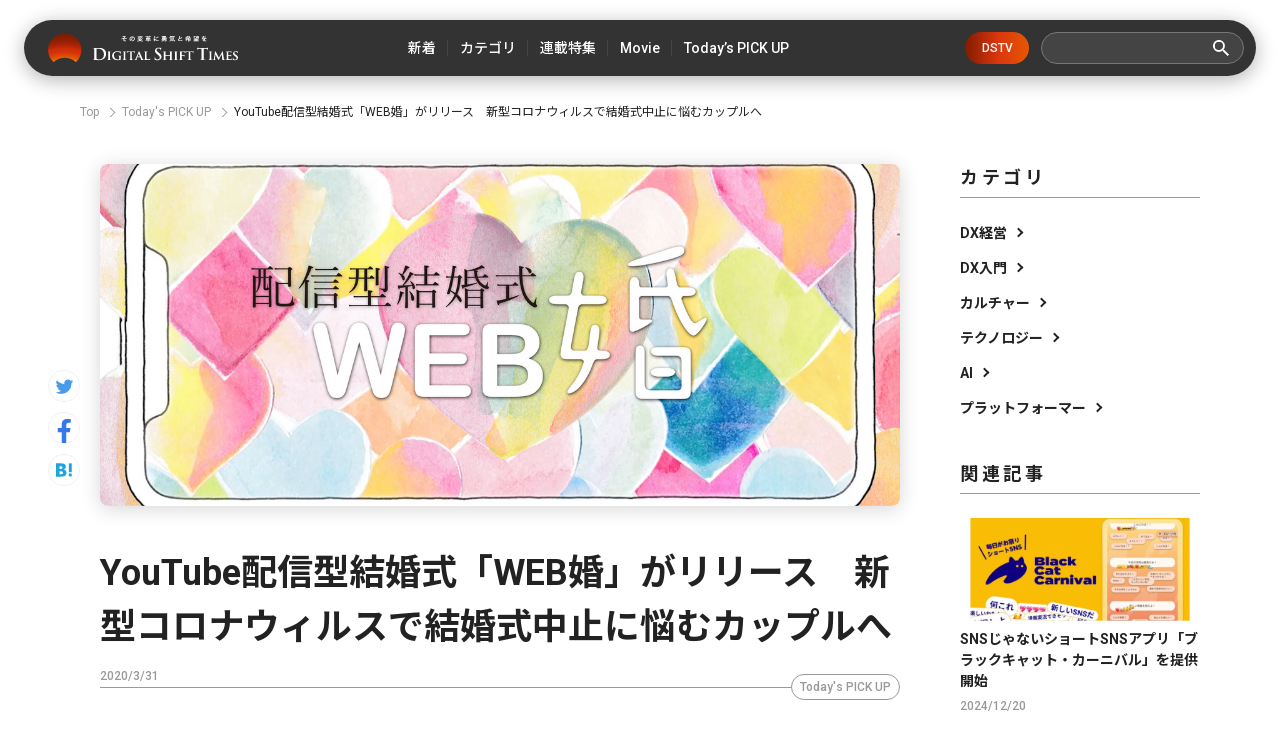

--- FILE ---
content_type: text/html; charset=utf-8
request_url: https://digital-shift.jp/flash_news/FN200331_5
body_size: 11333
content:












    <!doctype html>
    <html>
    <head>
        <!-- Google Tag Manager -->
<script>(function(w,d,s,l,i){w[l]=w[l]||[];w[l].push({'gtm.start':
new Date().getTime(),event:'gtm.js'});var f=d.getElementsByTagName(s)[0],
j=d.createElement(s),dl=l!='dataLayer'?'&l='+l:'';j.async=true;j.src=
'https://www.googletagmanager.com/gtm.js?id='+i+dl;f.parentNode.insertBefore(j,f);
})(window,document,'script','dataLayer','GTM-W6DQM8P');</script>
<!-- End Google Tag Manager -->




        <meta http-equiv="X-UA-Compatible" content="IE=edge">
        <meta charset="UTF-8">
        <meta name="viewport" content="width=device-width, initial-scale=1.0, user-scalable=0">
        <title>YouTube配信型結婚式「WEB婚」がリリース　新型コロナウィルスで結婚式中止に悩むカップルへ - Digital Shift Times（デジタル シフト タイムズ） その変革に勇気と希望を</title>
        
        <link href="https://cdn.clipkit.co/tenants/591/sites/favicons/000/000/001/square/af4c322c-79fc-4c0a-9e52-e8421203f718.png?1558518639" rel="shortcut icon" type="image/vnd.microsoft.icon">
        <link rel="apple-touch-icon" href="https://cdn.clipkit.co/tenants/591/sites/touch_icons/000/000/001/square/4e36e2c1-d5f8-4bef-ae00-4b5fa44b039a.png?1559557236">
        <link rel="preconnect" href="https://fonts.googleapis.com">
        <link rel="preconnect" href="https://fonts.gstatic.com" crossorigin>
        <link href="https://fonts.googleapis.com/css2?family=Noto+Sans+JP:wght@400;500;700&family=Roboto:wght@400;500;700&family=Akshar:wght@400;600&display=swap" rel="stylesheet">
        <link href="https://cdn.clipkit.co/tenants/591/resources/assets/000/000/542/original/slick-theme.css?1685606679" rel="stylesheet">
        <link href="https://cdn.clipkit.co/tenants/591/resources/assets/000/000/543/original/slick.css?1685606679" rel="stylesheet">
        
          <link rel="stylesheet" href="https://cdn.clipkit.co/tenants/591/resources/assets/000/000/172/original/richtext.css?1603354153">
        
        <link rel="stylesheet" media="screen" href="https://cdn.clipkit.co/clipkit/stylesheets/application-1.0.css">
        <link href="https://cdn.clipkit.co/tenants/591/resources/assets/000/000/502/original/style.css?1718807831" rel="stylesheet">
        
        <script src="https://cdn.clipkit.co/tenants/591/resources/assets/000/000/534/original/jquery.min.js?1685606678"></script>

        <!--default-->
        <link rel="stylesheet" href="//maxcdn.bootstrapcdn.com/font-awesome/4.6.3/css/font-awesome.min.css">
        
        <!-- cookie.js  -->
        <script src="https://cdnjs.cloudflare.com/ajax/libs/jquery-cookie/1.4.1/jquery.cookie.js"></script>
        <!-- Lightcase -->
        
        
        <!-- digital day -->
        <link rel="stylesheet" href="https://cdn.clipkit.co/tenants/591/resources/assets/000/000/488/original/jquery.yycountdown.css?1633049403">  
        <script src="https://cdn.clipkit.co/tenants/591/resources/assets/000/000/487/original/jquery.yycountdown.min.js?1633049403"></script>
        <!--国際化対応-->
        <script>
          function I18nDummy() {}
          I18nDummy.prototype = {
            defaultLocale : function() { return 'ja'; } ,
            locale : function() { return 'ja'; }
          }
          window.I18n = I18nDummy;
        </script>
        
        
  
  
  
  
    <link rel="canonical" href="https://digital-shift.jp/flash_news/FN200331_5">
  
  
  
  
  
  
  <meta name="description" content="株式会社ユーグラッドが運営するFavio wedding movie(ファビオ・ウェディングムービー)は自宅で簡単に作成できて配信できる配信型結婚式「WEB婚」をリリースした。">
  <meta name="keywords" content="デジタルシフト,デジタルトランスフォーメーション">
  <meta name="twitter:card" content="summary_large_image">
  <meta name="twitter:domain" content="digital-shift.jp">
  <meta name="twitter:title" content="YouTube配信型結婚式「WEB婚」がリリース　新型コロナウィルスで結婚式中止に悩むカップルへ - Digital Shift Times（デジタル シフト タイムズ） その変革に勇気と希望を">
  <meta name="twitter:image" content="https://cdn.clipkit.co/tenants/591/articles/images/000/000/483/large/39686c4a-fa87-44e8-830b-a1f8b8065438.jpg?1585647221">
  <meta name="twitter:description" content="株式会社ユーグラッドが運営するFavio wedding movie(ファビオ・ウェディングムービー)は自宅で簡単に作成できて配信できる配信型結婚式「WEB婚」をリリースした。">
  <meta property="og:site_name" content="Digital Shift Times（デジタル シフト タイムズ） その変革に勇気と希望を">
  <meta property="og:title" content="YouTube配信型結婚式「WEB婚」がリリース　新型コロナウィルスで結婚式中止に悩むカップルへ">
  <meta property="og:description" content="株式会社ユーグラッドが運営するFavio wedding movie(ファビオ・ウェディングムービー)は自宅で簡単に作成できて配信できる配信型結婚式「WEB婚」をリリースした。">
  <meta property="og:type" content="article">
  <meta property="og:url" content="https://digital-shift.jp/flash_news/FN200331_5">
  <meta property="og:image" content="https://cdn.clipkit.co/tenants/591/articles/images/000/000/483/large/39686c4a-fa87-44e8-830b-a1f8b8065438.jpg?1585647221">
  <script type="application/ld+json">
  {
    "@context": "http://schema.org",
    "@type": "NewsArticle",
    "mainEntityOfPage":{
      "@type":"WebPage",
      "@id": "https://digital-shift.jp/flash_news/FN200331_5"
    },
    "headline": "YouTube配信型結婚式「WEB婚」がリリース　新型コロナウィルスで結婚式中止に悩むカップルへ",
    "image": {
      "@type": "ImageObject",
      "url": "https://cdn.clipkit.co/tenants/591/articles/images/000/000/483/medium/39686c4a-fa87-44e8-830b-a1f8b8065438.jpg?1585647221",
      "width": 800,
      "height": 600
    },
    "datePublished": "2020-03-31T20:45:28+09:00",
    "dateModified": "2020-03-31T20:45:28+09:00",
    "author": {
      "@type": "Person",
      "name": "ライター"
    },
    "publisher": {
      "@type": "Organization",
      "name": "Digital Shift Times（デジタル シフト タイムズ） その変革に勇気と希望を",
      "logo": {
        "@type": "ImageObject",
        "url": "https://cdn.clipkit.co/tenants/591/sites/logos/000/000/001/logo_sm/54481d30-6240-4181-aba6-b9ad9ea020f8.png?1558518213"
      }
    },
    "description": "株式会社ユーグラッドが運営するFavio wedding movie(ファビオ・ウェディングムービー)は自宅で簡単に作成できて配信できる配信型結婚式「WEB婚」をリリースした。"
  }
  </script>

        <!-- headタグ内の下部に挿入されます -->

<!-- Facebook Pixel Code -->
<script>
!function(f,b,e,v,n,t,s)
{if(f.fbq)return;n=f.fbq=function(){n.callMethod?
n.callMethod.apply(n,arguments):n.queue.push(arguments)};
if(!f._fbq)f._fbq=n;n.push=n;n.loaded=!0;n.version='2.0';
n.queue=[];t=b.createElement(e);t.async=!0;
t.src=v;s=b.getElementsByTagName(e)[0];
s.parentNode.insertBefore(t,s)}(window,document,'script',
'https://connect.facebook.net/en_US/fbevents.js');
 fbq('init', '798632957314376'); 
fbq('track', 'PageView');
</script>
<noscript>
 <img height="1" width="1" 
src="https://www.facebook.com/tr?id=798632957314376&ev=PageView
&noscript=1"/>
</noscript>
<!-- End Facebook Pixel Code -->

<meta name="google-site-verification" content="1lqBs8v4TV28nGNETd2vDsdgaTUJiH21ATg2p6dWq58" />
    <meta name="csrf-param" content="authenticity_token" />
<meta name="csrf-token" content="RraTd2xuff8PLrltAR6Mqiqs1IM2xbyQ767-pXP5ToGoVyErRjuMI-inD0wbhy4x6l6sGlic0V4PpFr4kJLBaQ" /><script>window.routing_root_path = '';
window.site_name = 'media';
I18n.defaultLocale = 'ja';
I18n.locale = 'ja';</script></head>
	
    <body>
        <!-- bodyタグ内の上部に挿入されます -->

<!-- Google Tag Manager (noscript) -->
<noscript><iframe src="https://www.googletagmanager.com/ns.html?id=GTM-W6DQM8P"
height="0" width="0" style="display:none;visibility:hidden"></iframe></noscript>
<!-- End Google Tag Manager (noscript) -->

<!-- Vタグ -->
<script src="https://cdn.vdist.link/js/vtag.advertorial.20210412.js"></script>
<script>
 VTag.initTracker('Qysv0N4VRcKq4WMTl0IZ7A', 'd8af331f-7a82-4645-af82-fab3bd16b8be')
</script>

        <header class="l_header">
	<div class="inner flex">
	  
		  <div class="_logo"><a class="flex" href="/">
  			<img src="https://cdn.clipkit.co/tenants/591/resources/assets/000/000/531/original/logo.svg?1685606677" alt="Digital Shift Times（デジタル シフト タイムズ） その変革に勇気と希望を">
  		</a></div>
    
		<ul class="flex _nav">
			<li><a href="https://digital-shift.jp/pick-up"><span>新着</span></a></li>
			<li class="_parent_menu">
				<a><span>カテゴリ</span></a>
				<nav class="_child_menu">
					<ul class="flex">
						<li><a href="https://digital-shift.jp/dx_management">DX経営</a></li>
						<li><a href="https://digital-shift.jp/dx_introduction">DX入門</a></li>
						<li><a href="https://digital-shift.jp/culture">カルチャー</a></li>
						<li><a href="https://digital-shift.jp/technology">テクノロジー</a></li>
						<li><a href="https://digital-shift.jp/ai">AI</a></li>
						<li><a href="https://digital-shift.jp/platformer">プラットフォーマー</a></li>
					</ul>
				</nav>
			</li>
			<li><a href="https://digital-shift.jp/series"><span>連載特集</span></a></li>
			<li class="_parent_menu">
				<a><span>Movie</span></a>
				<nav class="_child_menu">
					<ul class="flex">
						<li><a href="https://digital-shift.jp/dstv">DSTV</a></li>
						<li><a href="https://digital-shift.jp/experience-report">体験レポート</a></li>
					</ul>
				</nav>
			</li>
			<li><a href="https://digital-shift.jp/flash_news"><span>Today’s PICK UP</span></a></li>
		</ul>
		<a class="_btn_dstv" href="https://digital-shift.jp/dstv">DSTV</a>
		<div class="prt_search">
			<form action="/search" role="search">
				<div class="_search flex">
					<input type="text" id="nav-keyword-search" name="q" value="" autocomplete="off">
					<button class="flex" type="submit"><img src="https://cdn.clipkit.co/tenants/591/resources/assets/000/000/521/original/ico_search.svg?1685606676"></button>
				</div>
			</form>
		</div>
		<i class="btn_menu_open"></i>
	</div>
</header>

<div class="forSp">
	<nav class="l_modal_menu" style="display: none;">
		<div class="inner">
			<div class="prt_search">
				<form action="/search" role="search">
					<div class="_search flex">
						<input type="text" id="nav-keyword-search" name="q" value="" autocomplete="off">
						<button class="flex" type="submit"><img src="https://cdn.clipkit.co/tenants/591/resources/assets/000/000/521/original/ico_search.svg?1685606676"></button>
					</div>
				</form>
			</div>
			<ul class="_nav">
				<li><a href="https://digital-shift.jp/pick-up"><span class="flex">新着</span></a></li>
				<li>
					<span class="flex _more">カテゴリ</span>
					<ul>
						<li><a href="https://digital-shift.jp/dx_management"><span class="flex">DX経営</span></a></li>
						<li><a href="https://digital-shift.jp/dx_introduction"><span class="flex">DX入門</span></a></li>
						<li><a href="https://digital-shift.jp/culture"><span class="flex">カルチャー</span></a></li>
						<li><a href="https://digital-shift.jp/technology"><span class="flex">テクノロジー</span></a></li>
						<li><a href="https://digital-shift.jp/ai"><span class="flex">AI</span></a></li>
						<li><a href="https://digital-shift.jp/platformer"><span class="flex">プラットフォーマー</span></a></li>
					</ul>
				</li>
				<li><a href="https://digital-shift.jp/series"><span class="flex">連載特集</span></a></li>
				<li>
					<span class="flex _more">Movie</span>
					<ul>
						<li><a href="https://digital-shift.jp/dstv"><span class="flex">DSTV</span></a></li>
						<li><a href="https://digital-shift.jp/experience-report"><span class="flex">体験レポート</span></a></li>
					</ul>
				</li>
				<li><a href="https://digital-shift.jp/flash_news"><span class="flex">Today’s PICK UP</span></a></li>
			</ul>
			<a class="_btn_dstv" href="https://digital-shift.jp/dstv">DSTV</a>
			<ul class="_sns flex">
				<li><a href="https://www.facebook.com/Digital.Shift.Times/" target="_blank"><img src="https://cdn.clipkit.co/tenants/591/resources/assets/000/000/525/original/ico_sns_fb_wt.svg?1685606677"></a></li>
				<li><a href="https://twitter.com/DST_edit" target="_blank"><img src="https://cdn.clipkit.co/tenants/591/resources/assets/000/000/529/original/ico_sns_tw_wt.svg?1685606677"></a></li>
				<li><a href="https://www.youtube.com/@Digital-Shift-Times/featured" target="_blank"><img src="https://cdn.clipkit.co/tenants/591/resources/assets/000/000/530/original/ico_sns_youtube_wt.svg?1685606677"></a></li>
			<li><a href="https://www.tiktok.com/@digitalshifttimes_ch?is_from_webapp=1&sender_device=pc" target="_blank"><img src="https://cdn.clipkit.co/tenants/591/resources/assets/000/000/527/original/ico_sns_tiktok_wt.svg?1685606677"></a></li>
			</ul>
		</div>
	</nav>
</div>



<div class="l_wrapper">
  

  




<nav class="l_breadcrumb">
  <div class="inner">
    <ul class="flex">
      
        <li class="flex" itemprop="itemListElement" itemscope itemtype="http://schema.org/ListItem">
          
          
          
          <a itemprop="item" href="/">
            <span itemprop="name">
              
                Top
              
            </span>
          </a>
          <meta itemprop="position" content="1">
          
          
        </li>
        
      
        <li class="flex" itemprop="itemListElement" itemscope itemtype="http://schema.org/ListItem">
          
          
          
          
          
          
          
          <a itemprop="item" href="/flash_news">
            <span itemprop="name">
              Today&#39;s PICK UP
            </span>
          </a>
          <meta itemprop="position" content="2">
          
          
          
          
          
          
        </li>
        
      
      <li class="flex" itemprop="itemListElement" itemscope itemtype="http://schema.org/ListItem">
        <strong itemprop="name">YouTube配信型結婚式「WEB婚」がリリース　新型コロナウィルスで結婚式中止に悩むカップルへ</strong>
        <meta itemprop="position" content="3">
      </li>
    </ul>
  </div>
</nav>



        
 

<div class="l_pg_article">
	<div class="inner flex">
		<div class="prt_article_sns">
			<ul>
				<li><a href="https://twitter.com/intent/tweet?url=https://digital-shift.jp/flash_news/FN200331_5&text=YouTube配信型結婚式「WEB婚」がリリース　新型コロナウィルスで結婚式中止に悩むカップルへ" target="_blank"><img src="https://cdn.clipkit.co/tenants/591/resources/assets/000/000/528/original/ico_sns_tw.svg?1685606677"></a></li>
				<li><a href="https://www.facebook.com/sharer/sharer.php?u=https://digital-shift.jp/flash_news/FN200331_5" target="_blank"><img src="https://cdn.clipkit.co/tenants/591/resources/assets/000/000/524/original/ico_sns_fb.svg?1685606677"></a></li>
				<li><a href="http://b.hatena.ne.jp/entry/https://digital-shift.jp/flash_news/FN200331_5" data-hatena-bookmark-title="YouTube配信型結婚式「WEB婚」がリリース　新型コロナウィルスで結婚式中止に悩むカップルへ" target="_blank"><img src="https://cdn.clipkit.co/tenants/591/resources/assets/000/000/526/original/ico_sns_hb.svg?1685606677"></a></li>
			</ul>
		</div>

		<div class="_main">
			<article>
				<section class="_head">
					<div class="_photo">
						<figure>
							<img src="https://cdn.clipkit.co/tenants/591/articles/images/000/000/483/large/39686c4a-fa87-44e8-830b-a1f8b8065438.jpg?1585647221">
						</figure>
					</div>
					<h1>YouTube配信型結婚式「WEB婚」がリリース　新型コロナウィルスで結婚式中止に悩むカップルへ</h1>
					<div class="_data">
						<p class="_date" itemprop="datePublished" datetime="2020-03-31 20:45:28 +0900">2020/3/31</p>
						<div class="_cat flex">
						  
						  
						  
						  
              
             
              
              <a href="/flash_news">Today&#39;s PICK UP</a>
      				
						  
						</div>
					</div>
					
					  <p class="_desc">株式会社ユーグラッドが運営するFavio wedding movie(ファビオ・ウェディングムービー)は自宅で簡単に作成できて配信できる配信型結婚式「WEB婚」をリリースした。</p>
          
          
          
          
          
          
         
          
        </section>
        <section class="_body ">
          
          
          
          

            
              
              
            
            
            
            
        
        
          <div class="article-item item_rich_text " id="item5289" data-item-id="5289" data-item-type="ItemRichText"><div class="item-body-hbr">「WEB婚」はWEBムービー形式の結婚式。Youtubeの限定配信機能を使えば招待者のみが観ることができる(公開も可能) 。ムービーは顔はめのイラストを用いることで顔写真さえあればドレス姿に変身できる。スマートフォンなどで撮ったメッセージ動画と生い立ち写真を同社へ送信すればムービーに編集してYoutubeへのアップロードも代行。招待者はYoutubeのコメント機能を使って祝福メッセージを送ることができる。<br>
<br>
ムービーの構成はオープニング動画からはじまり、2人からのメッセージ動画、2人の生い立ちや馴れ初めを紹介するプロフィールムービー、締めの挨拶という流れ。メッセージ動画では乾杯やケーキ入刀など2人の工夫次第で個性が発揮できる。また花嫁の手紙ムービーを入れたタイプも用意されているという。制作期間は約2週間。超特急対応なら3日間で制作できるとのことだ。<br>
<br>
【価格】<br>
配信型結婚式「WEB婚」<br>
シンプルプラン　54,600円(税別)<br>
花嫁の手紙プラン　79,400円(税別)<br>
<br>
【納期】<br>
約2週間<br>
<br>
【仕様】<br>
ムービーデータ(mpeg4形式フルHD画質)<br>
Youtubeアップロード代行(自身で行うことも可能)</div></div>
        
        

          
          

            
              
              
            
            
            
            
         
          
          <div class="article-item item_image item_image_center" id="item5290" data-item-id="5290" data-item-type="ItemImage">
            <div class="media">
              <div class="pull-sm-left">
                <a class="lightbox" href="https://cdn.clipkit.co/tenants/591/item_images/images/000/005/290/large/e60339c9-da54-4474-b243-0b89a00a4323.png?1585646958" title="">
                  <span class="inline-image">
                    <img class="img-responsive item-image" alt="" data-reference="" src="https://cdn.clipkit.co/tenants/591/item_images/images/000/005/290/original/e60339c9-da54-4474-b243-0b89a00a4323.png?1585646958">
                  </span>
                </a>
                
                <div class="media-body">
                  
                  
                
                
                  
                    <div class="cite">
                      <cite class="item-source">
                        
                          出典元：プレスリリース
                        
                      </cite>
                    </div>
                  
                </div>
              </div>
            </div>
          </div>

        

          
          

            
              
              
            
            
            
            
         
          
          <div class="article-item item_image item_image_center" id="item5291" data-item-id="5291" data-item-type="ItemImage">
            <div class="media">
              <div class="pull-sm-left">
                <a class="lightbox" href="https://cdn.clipkit.co/tenants/591/item_images/images/000/005/291/large/6a37e05c-eb33-4be1-b5ce-546ebb651cf2.jpg?1585646977" title="">
                  <span class="inline-image">
                    <img class="img-responsive item-image" alt="" data-reference="" src="https://cdn.clipkit.co/tenants/591/item_images/images/000/005/291/original/6a37e05c-eb33-4be1-b5ce-546ebb651cf2.jpg?1585646977">
                  </span>
                </a>
                
                <div class="media-body">
                  
                  
                
                
                  
                    <div class="cite">
                      <cite class="item-source">
                        
                          出典元：プレスリリース
                        
                      </cite>
                    </div>
                  
                </div>
              </div>
            </div>
          </div>

        

          
          
      
      
          
          
      

          
          
    
          
            
            
          
    
          
    
        </section>
        
        
        
				<section class="_tag">
					<h2>Article Tags</h2>
					
					<ul class="flex">
            
						  <li><a href="/tags/%E3%83%87%E3%82%B8%E3%82%BF%E3%83%AB%E3%82%B7%E3%83%95%E3%83%88">デジタルシフト</a></li>
            
						  <li><a href="/tags/%E3%83%87%E3%82%B8%E3%82%BF%E3%83%AB%E3%83%88%E3%83%A9%E3%83%B3%E3%82%B9%E3%83%95%E3%82%A9%E3%83%BC%E3%83%A1%E3%83%BC%E3%82%B7%E3%83%A7%E3%83%B3">デジタルトランスフォーメーション</a></li>
            
            
					</ul>
				</section>
				
			</article>
		</div>

    <div class="_aside">
	<section class="l_side_category">
		<h2>カテゴリ</h2>
		<ul>
			<li><a class="flex" href="https://digital-shift.jp/dx_management">DX経営</a></li>
			<li><a class="flex" href="https://digital-shift.jp/dx_introduction">DX入門</a></li>
			<li><a class="flex" href="https://digital-shift.jp/culture">カルチャー</a></li>
			<li><a class="flex" href="https://digital-shift.jp/technology">テクノロジー</a></li>
			<li><a class="flex" href="https://digital-shift.jp/ai">AI</a></li>
			<li><a class="flex" href="https://digital-shift.jp/platformer">プラットフォーマー</a></li>
		</ul>
	</section>
	<section class="l_side_related">
		<h2>関連記事</h2>
    
    
    
    
		  

		  

		  

		  
          
		  
		    
		    
		    
		    
		      
		         

	<div class="item_list_article">
		<a href="/flash_news/FN241220_2">
			<div class="_photo">
				<figure>
				  
				    <img src="https://cdn.clipkit.co/tenants/591/articles/images/000/009/540/medium/8c7d3bac-87d4-4d10-9403-347e4515b685.png?1734662461" alt="SNSじゃないショートSNSアプリ「ブラックキャット・カーニバル」を提供開始">
				  
				</figure>
			</div>
			<p class="t1">SNSじゃないショートSNSアプリ「ブラックキャット・カーニバル」を提供開始</p>
		</a>
		<div class="_data flex">
			<div class="_info">
				<p class="_date">2024/12/20</p>
			</div>
		</div>
	</div>



		        
		        
            
		      
		    
		      
		         

	<div class="item_list_article">
		<a href="/flash_news/FN241223_2">
			<div class="_photo">
				<figure>
				  
				    <img src="https://cdn.clipkit.co/tenants/591/articles/images/000/009/544/medium/c4ecce3d-855f-490c-b215-0288b23586f8.png?1734672998" alt="AI時代の学びを子どもたちへ　水戸市内の全小中学校48校に『AIの世界へようこそ』が寄贈される">
				  
				</figure>
			</div>
			<p class="t1">AI時代の学びを子どもたちへ　水戸市内の全小中学校48校に『AIの世界へようこそ』が寄贈される</p>
		</a>
		<div class="_data flex">
			<div class="_info">
				<p class="_date">2024/12/23</p>
			</div>
		</div>
	</div>



		        
		        
            
		      
		    
		      
		         

	<div class="item_list_article">
		<a href="/flash_news/FN241224_4">
			<div class="_photo">
				<figure>
				  
				    <img src="https://cdn.clipkit.co/tenants/591/articles/images/000/009/580/medium/2c03bec3-65d0-458e-9c62-f96a78a8399f.png?1734942866" alt="面接官スキルの強化を支援する「面トレAI powered by PKSHA AI Coach」の提供開始">
				  
				</figure>
			</div>
			<p class="t1">面接官スキルの強化を支援する「面トレAI powered by PKSHA AI Coach」の提供開始</p>
		</a>
		<div class="_data flex">
			<div class="_info">
				<p class="_date">2024/12/24</p>
			</div>
		</div>
	</div>



		        
		        
            
		      
		    
		      
		         

	<div class="item_list_article">
		<a href="/flash_news/FN241225_2">
			<div class="_photo">
				<figure>
				  
				    <img src="https://cdn.clipkit.co/tenants/591/articles/images/000/009/582/medium/9b20b64b-0a92-4236-a91d-9f85b33dcfc8.png?1735004908" alt="【全国初】住みよさランキング向上の施策立案に生成AIはどう貢献するのか？Polimill社と大阪府阪南市がコモンズAIを用いて実証実験を実施">
				  
				</figure>
			</div>
			<p class="t1">【全国初】住みよさランキング向上の施策立案に生成AIはどう貢献するのか？Polimill社と大阪府阪南市がコモンズAIを用いて実証実験を実施</p>
		</a>
		<div class="_data flex">
			<div class="_info">
				<p class="_date">2024/12/25</p>
			</div>
		</div>
	</div>



		        
		        
            
		      
		    
		      
		         

	<div class="item_list_article">
		<a href="/flash_news/FN241220_1">
			<div class="_photo">
				<figure>
				  
				    <img src="https://cdn.clipkit.co/tenants/591/articles/images/000/009/539/medium/a94ca510-63d5-4476-8b10-920f92e1a248.png?1734661986" alt="Threadsが年越しそば専門店をオープン！今年のエピソードを綴って、そばをすすろう">
				  
				</figure>
			</div>
			<p class="t1">Threadsが年越しそば専門店をオープン！今年のエピソードを綴って、そばをすすろう</p>
		</a>
		<div class="_data flex">
			<div class="_info">
				<p class="_date">2024/12/20</p>
			</div>
		</div>
	</div>



		        
		        
            
              
		  
	</section>
	<section class="l_side_popular">
		<h2>人気記事</h2>
		
		
		
		  
			
		     

	<div class="item_list_article">
		<a href="/startup_technology/200805">
			<div class="_photo">
				<figure>
				  
				    <img src="https://cdn.clipkit.co/tenants/591/articles/images/000/001/163/medium/824626c0-bb81-495a-9eff-552d5e7b75f4.png?1596599916" alt="美容室の鏡がスマートデバイスに！ミラーロイド社の最新loTミラーを体験してみた。">
				  
				</figure>
			</div>
			<p class="t1">美容室の鏡がスマートデバイスに！ミラーロイド社の最新loTミラーを体験してみた。</p>
		</a>
		<div class="_data flex">
			<div class="_info">
				<p class="_date">2020/8/5</p>
			</div>
		</div>
	</div>



		  
			
    
		  
			
		     

	<div class="item_list_article">
		<a href="/startup_technology/220524">
			<div class="_photo">
				<figure>
				  
				    <img src="https://cdn.clipkit.co/tenants/591/articles/images/000/005/457/medium/d800c8f5-e3f2-476e-8478-912bcfb139d8.png?1653310547" alt="クリエイター支援プラットフォーム「Patreon（パトレオン）」〜海外ユニコーンウォッチ #9〜">
				  
				</figure>
			</div>
			<p class="t1">クリエイター支援プラットフォーム「Patreon（パトレオン）」〜海外ユニコーンウォッチ #9〜</p>
		</a>
		<div class="_data flex">
			<div class="_info">
				<p class="_date">2022/5/24</p>
			</div>
		</div>
	</div>



		  
			
    
		  
			
		     

	<div class="item_list_article">
		<a href="/china/220202">
			<div class="_photo">
				<figure>
				  
				    <img src="https://cdn.clipkit.co/tenants/591/articles/images/000/004/778/medium/6030ccfb-95c1-4034-9c67-f4d45892ab9a.png?1643269162" alt="中国EV市場を席巻する、三大新興メーカーを徹底分析。脅威の中国EVメーカー最新事情・後編【中国デジタル企業最前線】">
				  
				</figure>
			</div>
			<p class="t1">中国EV市場を席巻する、三大新興メーカーを徹底分析。脅威の中国EVメーカー最新事情・後編【中国デジタル企業最前線】</p>
		</a>
		<div class="_data flex">
			<div class="_info">
				<p class="_date">2022/2/2</p>
			</div>
		</div>
	</div>



		  
			
    
		  
			
		     

	<div class="item_list_article">
		<a href="/marketing/190703">
			<div class="_photo">
				<figure>
				  
				    <img src="https://cdn.clipkit.co/tenants/591/articles/images/000/000/079/medium/cf79ea78-2f49-4478-8dc5-9bb1fcc547b1.png?1562050832" alt="「店舗は初めてゲランという世界観に触れる場所」　デジタルシフト成功の秘訣は、店舗との密な連携">
				  
				</figure>
			</div>
			<p class="t1">「店舗は初めてゲランという世界観に触れる場所」　デジタルシフト成功の秘訣は、店舗との密な連携</p>
		</a>
		<div class="_data flex">
			<div class="_info">
				<p class="_date">2019/7/3</p>
			</div>
		</div>
	</div>



		  
			
    
		  
			
		     

	<div class="item_list_article">
		<a href="/platformer/230713">
			<div class="_photo">
				<figure>
				  
				    <img src="https://cdn.clipkit.co/tenants/591/articles/images/000/007/660/medium/96c7449c-4005-4139-b5f2-9c9833e50cee.jpg?1689063880" alt="金利4%超の「アップル銀行」が日本に上陸したら。影響を受ける企業・業種は？">
				  
				</figure>
			</div>
			<p class="t1">金利4%超の「アップル銀行」が日本に上陸したら。影響を受ける企業・業種は？</p>
		</a>
		<div class="_data flex">
			<div class="_info">
				<p class="_date">2023/7/13</p>
			</div>
		</div>
	</div>



		  
			
    
	</section>
</div>

	</div>
</div>
<div class="_pos_scr"></div>




<section class="l_related">
	<div class="inner">
		<div class="prt_ttl_h2 flex">
			<h2>Related Articles</h2>
			<span>関連記事</span>
		</div>
    
    
    
    
    
		<div class="prt_related_slider" id="prt_related_slider">
		  

		  

		  

		  
          
		  
		    
		    
		    
		    
		      
		        

<div class="_item">
	<div class="item_list_article" id="article_1">
		<a href="/flash_news/FN241223_2">
			<div class="_photo">
				<figure>
				  
				    <img src="https://cdn.clipkit.co/tenants/591/articles/images/000/009/544/medium/c4ecce3d-855f-490c-b215-0288b23586f8.png?1734672998" alt="AI時代の学びを子どもたちへ　水戸市内の全小中学校48校に『AIの世界へようこそ』が寄贈される">
				  
				</figure>
			</div>
			<p class="t1">AI時代の学びを子どもたちへ　水戸市内の全小中学校48校に『AIの世界へようこそ』が寄贈される</p>
		</a>
		<div class="_data flex">
			<div class="_info">
				<p class="_date">2024/12/23</p>
				
				<a class="_cat" href="/flash_news">Today&#39;s PICK UP</a>
				
				
			</div>
			<i class="_more"></i>
		</div>
	</div>
</div>

		        
		        
            
		      
		    
		      
		        

<div class="_item">
	<div class="item_list_article" id="article_2">
		<a href="/flash_news/FN241220_3">
			<div class="_photo">
				<figure>
				  
				    <img src="https://cdn.clipkit.co/tenants/591/articles/images/000/009/541/medium/725129b4-245c-4853-8f0f-a309d32bb23b.png?1734662855" alt="Ubie、厚生労働省「生産性向上・職場環境整備等事業」の活用支援を開始">
				  
				</figure>
			</div>
			<p class="t1">Ubie、厚生労働省「生産性向上・職場環境整備等事業」の活用支援を開始</p>
		</a>
		<div class="_data flex">
			<div class="_info">
				<p class="_date">2024/12/20</p>
				
				<a class="_cat" href="/flash_news">Today&#39;s PICK UP</a>
				
				
			</div>
			<i class="_more"></i>
		</div>
	</div>
</div>

		        
		        
            
		      
		    
		      
		        

<div class="_item">
	<div class="item_list_article" id="article_3">
		<a href="/flash_news/FN241224_3">
			<div class="_photo">
				<figure>
				  
				    <img src="https://cdn.clipkit.co/tenants/591/articles/images/000/009/579/medium/1e528a59-666d-4a38-8c30-bd86e4b95a73.png?1734942539" alt="ギブリー、次世代型の生成AI活用プラットフォーム「MANA Studio」をリリース">
				  
				</figure>
			</div>
			<p class="t1">ギブリー、次世代型の生成AI活用プラットフォーム「MANA Studio」をリリース</p>
		</a>
		<div class="_data flex">
			<div class="_info">
				<p class="_date">2024/12/24</p>
				
				<a class="_cat" href="/flash_news">Today&#39;s PICK UP</a>
				
				
			</div>
			<i class="_more"></i>
		</div>
	</div>
</div>

		        
		        
            
		      
		    
		      
		        

<div class="_item">
	<div class="item_list_article" id="article_4">
		<a href="/flash_news/FN241220_1">
			<div class="_photo">
				<figure>
				  
				    <img src="https://cdn.clipkit.co/tenants/591/articles/images/000/009/539/medium/a94ca510-63d5-4476-8b10-920f92e1a248.png?1734661986" alt="Threadsが年越しそば専門店をオープン！今年のエピソードを綴って、そばをすすろう">
				  
				</figure>
			</div>
			<p class="t1">Threadsが年越しそば専門店をオープン！今年のエピソードを綴って、そばをすすろう</p>
		</a>
		<div class="_data flex">
			<div class="_info">
				<p class="_date">2024/12/20</p>
				
				<a class="_cat" href="/flash_news">Today&#39;s PICK UP</a>
				
				
			</div>
			<i class="_more"></i>
		</div>
	</div>
</div>

		        
		        
            
		      
		    
		      
		        

<div class="_item">
	<div class="item_list_article" id="article_5">
		<a href="/flash_news/FN241224_2">
			<div class="_photo">
				<figure>
				  
				    <img src="https://cdn.clipkit.co/tenants/591/articles/images/000/009/578/medium/e1d9d9c2-3758-44be-bfaf-e6cc86851b7b.png?1734942039" alt="アコーディア・ゴルフ、毎月7,000件の請求書の99％超をデジタル化">
				  
				</figure>
			</div>
			<p class="t1">アコーディア・ゴルフ、毎月7,000件の請求書の99％超をデジタル化</p>
		</a>
		<div class="_data flex">
			<div class="_info">
				<p class="_date">2024/12/24</p>
				
				<a class="_cat" href="/flash_news">Today&#39;s PICK UP</a>
				
				
			</div>
			<i class="_more"></i>
		</div>
	</div>
</div>

		        
		        
            
              
		  
		  
  	</div>
	</div>
</section>






<section class="l_top_special _pg">
	<div class="inner">
		<div class="prt_ttl_h2 flex">
			<h2>Special Features</h2>
			<span>連載特集</span>
		</div>
		
		<div class="prt_special_slider">
		  
			  <div class="_item">
				  <div class="_bnr">
					  <a href="/digitalshift_strategy">
						  <img src="https://cdn.clipkit.co/tenants/591/collection_item_images/images/000/000/016/original/efd730ec-3800-4e38-8a03-927dff2ee764.png?1646791193" alt="世界最先端のデジタルシフト戦略">
					  </a>
				  </div>
			  </div>
			
			  <div class="_item">
				  <div class="_bnr">
					  <a href="/grow_disparity">
						  <img src="https://cdn.clipkit.co/tenants/591/collection_item_images/images/000/000/019/original/4e5dbdac-3428-484b-be98-e251d609d9e7.jpg?1685608109" alt="DX格差拡大中">
					  </a>
				  </div>
			  </div>
			
			  <div class="_item">
				  <div class="_bnr">
					  <a href="/reading_from_ipo">
						  <img src="https://cdn.clipkit.co/tenants/591/collection_item_images/images/000/000/020/original/43107476-ad3f-440c-9e20-3c4c66bfcec0.jpg?1685608185" alt="IPOから読み解く、デジタルシフト">
					  </a>
				  </div>
			  </div>
			
			  <div class="_item">
				  <div class="_bnr">
					  <a href="/challengers">
						  <img src="https://cdn.clipkit.co/tenants/591/collection_item_images/images/000/000/018/original/6deaf42a-f914-45e2-b7d5-efa4d6e8eb03.jpg?1681478230" alt="DIGITAL SHIFT TIMES FOR CHALLENGERS">
					  </a>
				  </div>
			  </div>
			
			  <div class="_item">
				  <div class="_bnr">
					  <a href="/dss2021-report">
						  <img src="https://cdn.clipkit.co/tenants/591/collection_item_images/images/000/000/014/original/a4d30878-ef63-4319-9c17-faeb365a02b5.png?1621990847" alt="イベントレポート From DIGITAL SHIFT SUMMIT 2021">
					  </a>
				  </div>
			  </div>
			
			  <div class="_item">
				  <div class="_bnr">
					  <a href="/society5.0">
						  <img src="https://cdn.clipkit.co/tenants/591/collection_item_images/images/000/000/004/original/07ce900d-9c23-4043-b4f1-e0a96d694e13.png?1615520242" alt="Society5.0 超スマート社会">
					  </a>
				  </div>
			  </div>
			
			  <div class="_item">
				  <div class="_bnr">
					  <a href="/unicorn">
						  <img src="https://cdn.clipkit.co/tenants/591/collection_item_images/images/000/000/005/original/2e3e32fe-5027-4176-ad3d-1626c8a47295.png?1615520255" alt="ユニコーンウォッチ">
					  </a>
				  </div>
			  </div>
			
			  <div class="_item">
				  <div class="_bnr">
					  <a href="/self-driving">
						  <img src="https://cdn.clipkit.co/tenants/591/collection_item_images/images/000/000/006/original/fa8d1732-5e60-42af-bc8b-e1bbc5afc851.png?1615520269" alt="これからモビリティはどう変わるのか？自動運転ラボ">
					  </a>
				  </div>
			  </div>
			
			  <div class="_item">
				  <div class="_bnr">
					  <a href="/privtech">
						  <img src="https://cdn.clipkit.co/tenants/591/collection_item_images/images/000/000/007/original/8123cc2e-47d7-42d3-99d4-00b65640be97.png?1615520298" alt="PrivTech - プライブテック -">
					  </a>
				  </div>
			  </div>
			
			  <div class="_item">
				  <div class="_bnr">
					  <a href="/cec">
						  <img src="https://cdn.clipkit.co/tenants/591/collection_item_images/images/000/000/008/original/f21bb2dd-5b1d-4007-b171-5fa50421b145.png?1615520312" alt="Customer Engagement Conference">
					  </a>
				  </div>
			  </div>
			
		</div>
		
		
		  <a class="item_btn_sm " href="https://digital-shift.jp/series">See More</a>
		
	</div>
</section>









<section class="l_top_popular _pg">
	<div class="inner">
		<div class="prt_ttl_h2 flex">
			<h2>Popular Posts</h2>
			<span>人気記事</span>
		</div>
		<ul class="_tab flex">
			<li><a class="select">月間</a></li>
			<li><a>総合</a></li>
		</ul>
		<div class="prt_box_popular">
		  
		  
			<div class="prt_popular_slider" id="prt_popular_slider_monthly">
			  
			    
			    
				    <div class="_item">
					     


	<div class="item_list_article" id="article_1">
		<a href="/startup_technology/200805">
			<div class="_photo">
				<figure>
				  
				    <img src="https://cdn.clipkit.co/tenants/591/articles/images/000/001/163/medium/824626c0-bb81-495a-9eff-552d5e7b75f4.png?1596599916" alt="美容室の鏡がスマートデバイスに！ミラーロイド社の最新loTミラーを体験してみた。">
				  
				</figure>
			</div>
			<p class="t1">美容室の鏡がスマートデバイスに！ミラーロイド社の最新loTミラーを体験してみた。</p>
		</a>
		<div class="_data flex">
			<div class="_info">
				<p class="_date">2020/8/5</p>
				
				<a class="_cat" href="https://digital-shift.jp/technology">テクノロジー</a>
				
			</div>
			<i class="_more"></i>
		</div>
	</div>



					    
					    
				    </div>
				  
				  
        
			    
			    
				    <div class="_item">
					     


	<div class="item_list_article" id="article_2">
		<a href="/startup_technology/220524">
			<div class="_photo">
				<figure>
				  
				    <img src="https://cdn.clipkit.co/tenants/591/articles/images/000/005/457/medium/d800c8f5-e3f2-476e-8478-912bcfb139d8.png?1653310547" alt="クリエイター支援プラットフォーム「Patreon（パトレオン）」〜海外ユニコーンウォッチ #9〜">
				  
				</figure>
			</div>
			<p class="t1">クリエイター支援プラットフォーム「Patreon（パトレオン）」〜海外ユニコーンウォッチ #9〜</p>
		</a>
		<div class="_data flex">
			<div class="_info">
				<p class="_date">2022/5/24</p>
				
				<a class="_cat" href="https://digital-shift.jp/platformer">プラットフォーマー</a>
				
			</div>
			<i class="_more"></i>
		</div>
	</div>



					    
					    
				    </div>
				  
				  
        
			    
			    
				    <div class="_item">
					     


	<div class="item_list_article" id="article_3">
		<a href="/china/220202">
			<div class="_photo">
				<figure>
				  
				    <img src="https://cdn.clipkit.co/tenants/591/articles/images/000/004/778/medium/6030ccfb-95c1-4034-9c67-f4d45892ab9a.png?1643269162" alt="中国EV市場を席巻する、三大新興メーカーを徹底分析。脅威の中国EVメーカー最新事情・後編【中国デジタル企業最前線】">
				  
				</figure>
			</div>
			<p class="t1">中国EV市場を席巻する、三大新興メーカーを徹底分析。脅威の中国EVメーカー最新事情・後編【中国デジタル企業最前線】</p>
		</a>
		<div class="_data flex">
			<div class="_info">
				<p class="_date">2022/2/2</p>
				
				<a class="_cat" href="https://digital-shift.jp/technology">テクノロジー</a>
				
			</div>
			<i class="_more"></i>
		</div>
	</div>



					    
					    
				    </div>
				  
				  
        
			    
			    
				    <div class="_item">
					     


	<div class="item_list_article" id="article_4">
		<a href="/marketing/190703">
			<div class="_photo">
				<figure>
				  
				    <img src="https://cdn.clipkit.co/tenants/591/articles/images/000/000/079/medium/cf79ea78-2f49-4478-8dc5-9bb1fcc547b1.png?1562050832" alt="「店舗は初めてゲランという世界観に触れる場所」　デジタルシフト成功の秘訣は、店舗との密な連携">
				  
				</figure>
			</div>
			<p class="t1">「店舗は初めてゲランという世界観に触れる場所」　デジタルシフト成功の秘訣は、店舗との密な連携</p>
		</a>
		<div class="_data flex">
			<div class="_info">
				<p class="_date">2019/7/3</p>
				
				<a class="_cat" href="https://digital-shift.jp/technology">テクノロジー</a>
				
			</div>
			<i class="_more"></i>
		</div>
	</div>



					    
					    
				    </div>
				  
				  
        
			    
			    
				    <div class="_item">
					     


	<div class="item_list_article" id="article_5">
		<a href="/platformer/230713">
			<div class="_photo">
				<figure>
				  
				    <img src="https://cdn.clipkit.co/tenants/591/articles/images/000/007/660/medium/96c7449c-4005-4139-b5f2-9c9833e50cee.jpg?1689063880" alt="金利4%超の「アップル銀行」が日本に上陸したら。影響を受ける企業・業種は？">
				  
				</figure>
			</div>
			<p class="t1">金利4%超の「アップル銀行」が日本に上陸したら。影響を受ける企業・業種は？</p>
		</a>
		<div class="_data flex">
			<div class="_info">
				<p class="_date">2023/7/13</p>
				
				<a class="_cat" href="https://digital-shift.jp/platformer">プラットフォーマー</a>
				
			</div>
			<i class="_more"></i>
		</div>
	</div>



					    
					    
				    </div>
				  
				  
            
			</div>
		</div>
		<div class="prt_box_popular _vanish">
		  
		  
			<div class="prt_popular_slider" id="prt_popular_slider_all">
			  
          
          
				    <div class="_item">
					     


	<div class="item_list_article" id="article_1">
		<a href="/startup_technology/MZ200224">
			<div class="_photo">
				<figure>
				  
				    <img src="https://cdn.clipkit.co/tenants/591/articles/images/000/000/357/medium/df71801e-b83e-4e5d-888b-0cd7781e3fb3.png?1582192152" alt="ただの激安通販アプリじゃない。AmazonにもマネできないWishの戦略 ～デジタルシフト未来マガジン〜">
				  
				</figure>
			</div>
			<p class="t1">ただの激安通販アプリじゃない。AmazonにもマネできないWishの戦略 ～デジタルシフト未来マガジン〜</p>
		</a>
		<div class="_data flex">
			<div class="_info">
				<p class="_date">2020/2/25</p>
				
				<a class="_cat" href="https://digital-shift.jp/platformer">プラットフォーマー</a>
				
			</div>
			<i class="_more"></i>
		</div>
	</div>



					    
					    
				    </div>
				  
				  
				
          
          
				    <div class="_item">
					     


	<div class="item_list_article" id="article_2">
		<a href="/china/220202">
			<div class="_photo">
				<figure>
				  
				    <img src="https://cdn.clipkit.co/tenants/591/articles/images/000/004/778/medium/6030ccfb-95c1-4034-9c67-f4d45892ab9a.png?1643269162" alt="中国EV市場を席巻する、三大新興メーカーを徹底分析。脅威の中国EVメーカー最新事情・後編【中国デジタル企業最前線】">
				  
				</figure>
			</div>
			<p class="t1">中国EV市場を席巻する、三大新興メーカーを徹底分析。脅威の中国EVメーカー最新事情・後編【中国デジタル企業最前線】</p>
		</a>
		<div class="_data flex">
			<div class="_info">
				<p class="_date">2022/2/2</p>
				
				<a class="_cat" href="https://digital-shift.jp/technology">テクノロジー</a>
				
			</div>
			<i class="_more"></i>
		</div>
	</div>



					    
					    
				    </div>
				  
				  
				
          
          
				    <div class="_item">
					     


	<div class="item_list_article" id="article_3">
		<a href="/platformer/230713">
			<div class="_photo">
				<figure>
				  
				    <img src="https://cdn.clipkit.co/tenants/591/articles/images/000/007/660/medium/96c7449c-4005-4139-b5f2-9c9833e50cee.jpg?1689063880" alt="金利4%超の「アップル銀行」が日本に上陸したら。影響を受ける企業・業種は？">
				  
				</figure>
			</div>
			<p class="t1">金利4%超の「アップル銀行」が日本に上陸したら。影響を受ける企業・業種は？</p>
		</a>
		<div class="_data flex">
			<div class="_info">
				<p class="_date">2023/7/13</p>
				
				<a class="_cat" href="https://digital-shift.jp/platformer">プラットフォーマー</a>
				
			</div>
			<i class="_more"></i>
		</div>
	</div>



					    
					    
				    </div>
				  
				  
				
          
          
				    <div class="_item">
					     


	<div class="item_list_article" id="article_4">
		<a href="/startup_technology/210512">
			<div class="_photo">
				<figure>
				  
				    <img src="https://cdn.clipkit.co/tenants/591/articles/images/000/003/140/medium/8a5e9c82-d097-4cb0-b1f2-bb6c6a528bf2.png?1619595796" alt="「8割以上の精度で、赤ちゃんが泣く理由が判明」CES2021イノベーションアワード受賞。注目の日本発ベビーテック企業とは">
				  
				</figure>
			</div>
			<p class="t1">「8割以上の精度で、赤ちゃんが泣く理由が判明」CES2021イノベーションアワード受賞。注目の日本発ベビーテック企業とは</p>
		</a>
		<div class="_data flex">
			<div class="_info">
				<p class="_date">2021/5/12</p>
				
				<a class="_cat" href="https://digital-shift.jp/technology">テクノロジー</a>
				
			</div>
			<i class="_more"></i>
		</div>
	</div>



					    
					    
				    </div>
				  
				  
				
          
          
				    <div class="_item">
					     


	<div class="item_list_article" id="article_5">
		<a href="/startup_technology/210215">
			<div class="_photo">
				<figure>
				  
				    <img src="https://cdn.clipkit.co/tenants/591/articles/images/000/002/531/medium/19261912-20b0-4cf9-ad7d-eb97c16efd55.png?1612776512" alt="世界のMaaS先進事例7選。鉄道・バス・タクシーなど交通手段を統合したサブスクモデルも！">
				  
				</figure>
			</div>
			<p class="t1">世界のMaaS先進事例7選。鉄道・バス・タクシーなど交通手段を統合したサブスクモデルも！</p>
		</a>
		<div class="_data flex">
			<div class="_info">
				<p class="_date">2021/2/15</p>
				
				<a class="_cat" href="https://digital-shift.jp/technology">テクノロジー</a>
				
			</div>
			<i class="_more"></i>
		</div>
	</div>



					    
					    
				    </div>
				  
				  
				    
			</div>
		</div>
		<a class="item_btn_sm" href="https://digital-shift.jp/popular-articles">See More</a>
	</div>
</section>





        </div>

<footer class="l_footer">
	<div class="inner">
		<a class="_logo" href="/"><img src="https://cdn.clipkit.co/tenants/591/resources/assets/000/000/531/original/logo.svg?1685606677" alt="Digital Shift Times（デジタル シフト タイムズ） その変革に勇気と希望を"></a>
		<ul class="_sns flex">
			<li><a href="https://twitter.com/DST_edit" target="_blank"><img src="https://cdn.clipkit.co/tenants/591/resources/assets/000/000/529/original/ico_sns_tw_wt.svg?1685606677"></a></li>
			<li><a href="https://www.facebook.com/Digital.Shift.Times/" target="_blank"><img src="https://cdn.clipkit.co/tenants/591/resources/assets/000/000/525/original/ico_sns_fb_wt.svg?1685606677"></a></li>
			<li><a href="https://www.youtube.com/@Digital-Shift-Times/featured" target="_blank"><img src="https://cdn.clipkit.co/tenants/591/resources/assets/000/000/530/original/ico_sns_youtube_wt.svg?1685606677"></a></li>
			<li><a href="https://www.tiktok.com/@digitalshifttimes_ch?is_from_webapp=1&sender_device=pc" target="_blank"><img src="https://cdn.clipkit.co/tenants/591/resources/assets/000/000/527/original/ico_sns_tiktok_wt.svg?1685606677"></a></li>
		</ul>
		<ul class="flex _nav">
			<li><a href="/about_digital-shift-times">デジタルシフトタイムズとは</a></li>
			<li><a href="/startup_technology/about_digital-shift">デジタルシフトとは</a></li>
			<li><a href="/company">運営会社</a></li>
			<li><a href="https://digital-holdings.co.jp/contact_dst" target="_blank">お問い合わせ</a></li>
			<li><a href="https://digital-holdings.co.jp/privacy" target="_blank">プライバシーポリシー</a></li>
			<li><a href="/ad-terms">広告掲載</a></li>
			<li><a href="/terms">利用規約</a></li>
		</ul>
		<p class="_copy">&copy; Digital Shift Times. All Rights Reserved.</p>
	</div>
</footer>

        <script src="https://cdn.clipkit.co/tenants/591/resources/assets/000/000/544/original/slick.min.js?1685606680"></script>
        <script src="https://cdn.clipkit.co/tenants/591/resources/assets/000/000/532/original/common.js?1685606677"></script>
        

        <!-- リニューアル以前からのtag -->
        <script>
          $(document).ready( function () {
              var domain = location.href.match(/^http?(s)?(:\/\/[a-zA-Z0-9-.:]+)/i)[0];
              $('a[href^=http]').not('[href*="'+domain+'"]').attr('target','_blank');
           
              // ドメイン名の取得はlocationプロパティでも取得することができます。
              // 正規表現で取得した例
              console.log(domain);
           
              // locationプロパティを使用する場合
              console.log(location.hostname);
           
              // locationプロパティPort番号を含む場合
              console.log(location.host);
          })
        </script> 

        <!-- ADPLAN tag-->

<script type="text/javascript">
/**
 * ADPLAN v7 Page View Tag
 * Opt, Inc. All rights reserved.
 */
if (!window._adp) { window._adp = []; }
window._adp.push({
  emailOrUserIdForMatching: null, // クロスデバイス用のメールアドレスまたは会員ID
  title: null, // イベント発生ページのページタイトル（設定しない場合自動取得）
  locationUrl: null, // イベント発生ページのURL（設定しない場合自動取得）
  pvDetail: {}, // 任意のパラメータ
  specificParameters: {
    identifier: null // ユーザー識別子
  },
  s: "ws",
  a: "252",
  u: "https://a252.tracker.adplan7.com/ws/v/j/252",
  db: "https://a252.tracker.adplan7.com/db/pb/252",
  d: "https://a252.tracker.adplan7.com/",
  cd: ["digital-shift.jp"]
});
(function(t) {
  var i = document.createElement(t), s;
  i.type = "text/javascript";
  i.src = "https://widget.adplan7.com/s/1.0/ws.js";
  i.charset = "UTF-8";
  i.async = true;
  s = document.getElementsByTagName(t)[0];
  s.parentNode.insertBefore(i, s);
})("script");
</script>


    <script async="async" defer="defer" src="//www.instagram.com/embed.js"></script><script src="//cdn.clipkit.co/clipkit_assets/beacon-414f23f8ff2b763f9a6861cc093f7ad22529a6ba44cd8cf474410fb416eaa182.js" async="async" id="clipkit-beacon" data-page-type="article" data-page-id="483" data-domain="digital-shift.jp" data-url="/flash_news/FN200331_5" data-href="https://digital-shift.jp/media/beacon"></script><script async="async" data-label="saas" src="//b.clipkit.co/"></script>

<!--Clipkit(R) v14.23.0-20260119 Copyright (C) 2026 VECTOR Inc.-->

</body>
</html>



